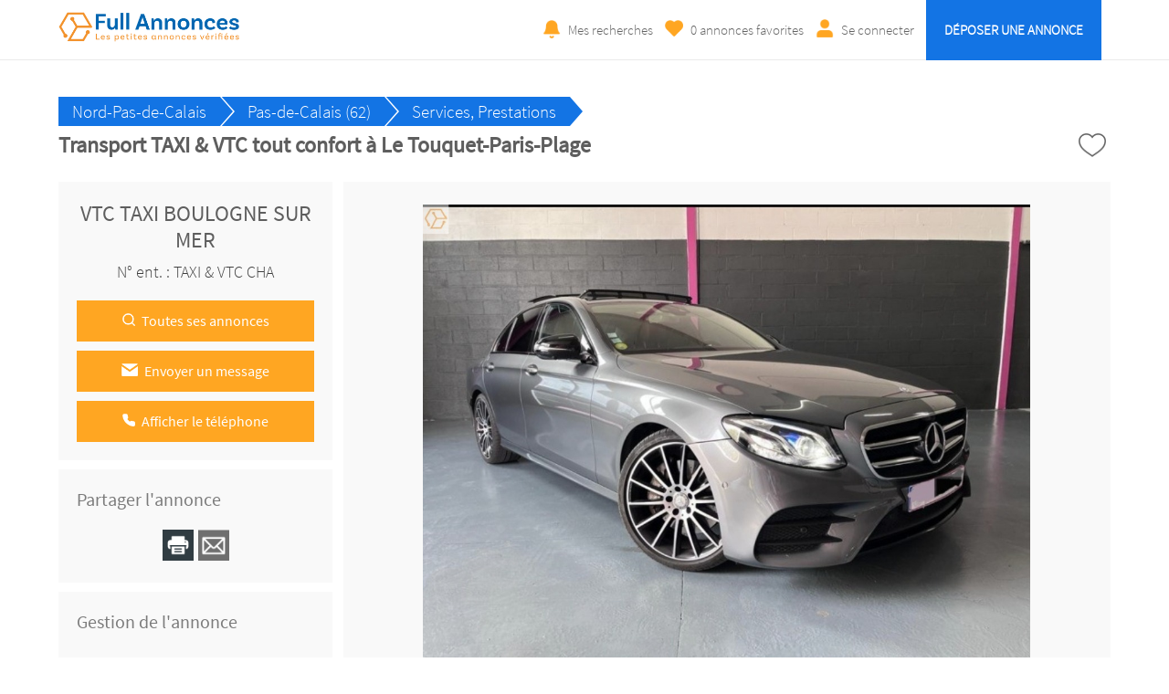

--- FILE ---
content_type: text/html; charset=UTF-8
request_url: https://www.fullannonces.fr/annonce/Nord-Pas-de-Calais-Pas-de-Calais-62-Services-Prestations-Transport-TAXI-VTC-tout-confort-a-Le-Touquet-Paris-Plage-284900
body_size: 7901
content:
<!-- Script PHP/MYSQL of management of classifieds ads developed by Script PAG. Script PAG all rights reserved. Use under license. http://www.script-pag.com -->
<!DOCTYPE html>
<html lang="FR" prefix="og: http://ogp.me/ns#">

	<head>
		
		<meta content="width=device-width, initial-scale=1, maximum-scale=1" name="viewport">
		<meta charset="utf-8" />
		
		<title>Transport TAXI &amp; VTC tout confort à Le Touquet-Paris-Plage - Services, Prestations - Nord-Pas-de-Calais - Pas-de-Calais (62) - Full Annonces</title>
		<link rel="canonical" href="https://www.fullannonces.fr">
		<meta name="Description" content="Transport TAXI & VTC tout confort à Le Touquet-Paris-Plage

Bénéficiez de service de transport à la demande 

Avec nos Chauffeur VTC, vous n’aurez plus à vous soucier du transport. En effet, nous sommes à vos côtés quelle que soit votre demande. Par exemple, vous projetez de voir une r" />
		<meta name="Keywords" lang="fr" content="" />
		<meta name="Robots" content="all" />
		<meta name="language" content="FR" />
		<meta name="format-detection" content="telephone=no" />
				
		<link href="https://www.fullannonces.fr/template/css/jquery-ui.min.css" type="text/css" rel="stylesheet" />
				<link href="https://www.fullannonces.fr/template/css/design.css" type="text/css" rel="stylesheet" />
		
				
				<link href="https://www.fullannonces.fr/template/map/map.css" type="text/css" rel="stylesheet" />
				
		<!-- FAVICON -->
		
		<link rel="apple-touch-icon" sizes="57x57" href="https://www.fullannonces.fr/template/images/favicon/apple-icon-57x57.png">
		<link rel="apple-touch-icon" sizes="60x60" href="https://www.fullannonces.fr/template/images/favicon/apple-icon-60x60.png">
		<link rel="apple-touch-icon" sizes="72x72" href="https://www.fullannonces.fr/template/images/favicon/apple-icon-72x72.png">
		<link rel="apple-touch-icon" sizes="76x76" href="https://www.fullannonces.fr/template/images/favicon/apple-icon-76x76.png">
		<link rel="apple-touch-icon" sizes="114x114" href="https://www.fullannonces.fr/template/images/favicon/apple-icon-114x114.png">
		<link rel="apple-touch-icon" sizes="120x120" href="https://www.fullannonces.fr/template/images/favicon/apple-icon-120x120.png">
		<link rel="apple-touch-icon" sizes="144x144" href="https://www.fullannonces.fr/template/images/favicon/apple-icon-144x144.png">
		<link rel="apple-touch-icon" sizes="152x152" href="https://www.fullannonces.fr/template/images/favicon/apple-icon-152x152.png">
		<link rel="apple-touch-icon" sizes="180x180" href="https://www.fullannonces.fr/template/images/favicon/apple-icon-180x180.png">
		<link rel="icon" type="image/png" sizes="192x192" href="https://www.fullannonces.fr/template/images/favicon/android-icon-192x192.png">
		<link rel="icon" type="image/png" sizes="32x32" href="https://www.fullannonces.fr/template/images/favicon/favicon-32x32.png">
		<link rel="icon" type="image/png" sizes="96x96" href="https://www.fullannonces.fr/template/images/favicon/favicon-96x96.png">
		<link rel="icon" type="image/png" sizes="16x16" href="https://www.fullannonces.fr/template/images/favicon/favicon-16x16.png">
		<meta name="msapplication-TileColor" content="#ffffff">
		<meta name="msapplication-TileImage" content="https://www.fullannonces.fr/template/images/favicon/ms-icon-144x144.png">
		<meta name="theme-color" content="#ffffff"> 
		<script src="https://www.google.com/recaptcha/api.js" async defer></script>
								<meta property="og:title" content="Full Annonces : Transport TAXI &amp; VTC tout confort à Le Touquet-Paris-Plage - Services, Prestations - Nord-Pas-de-Calais - Pas-de-Calais (62) - Full Annonces" />
			<meta property="og:type" content="website" />
			<meta property="og:url" content="https://www.fullannonces.fr/annonce/Nord-Pas-de-Calais-Pas-de-Calais-62-Services-Prestations-Transport-TAXI-VTC-tout-confort-a-Le-Touquet-Paris-Plage-284900"/>
			<meta property="og:site_name" content="Full Annonces"/>
			<meta property="og:description" content="Transport TAXI &amp; VTC tout confort à Le Touquet-Paris-Plage

Bénéficiez de service de transport à la demande 

Avec nos Chauffeur VTC, vous n’aurez plus à vous soucier du transport. En effet, nous sommes à vos côtés quelle que soit votre demande. Par exemple, vous projetez de voir une r">
						
											<meta property="og:image" content="https://www.fullannonces.fr/upload/photos/2023/10/16/09/47/Services-Prestations-Nord-Pas-de-Calais-Pas-de-Calais-62-Transport-TAXI-amp-VTC-tout-confort-a-Le-Touquet-Paris-Plage5142229323757606976.jpg"/>
											
		<script>
			var BASELANG = 'fr';
			var BASEURL = 'https://www.fullannonces.fr';
			var BASEURLIMG = 'https://www.fullannonces.fr';
			var BASELAT = '48.8587741';
			var BASELNG = '2.2069771';
		</script>
		
				
				<script type="text/javascript" src="https://www.fullannonces.fr/includes/functions/uploader/uploader.js"></script>
		
				
		
		
	</head>

<body class="pagorablue">


<header class="container-100 header">
	<div class="container-100-child flex-container">
		<div id="main-menu" class="toggle-menu">
			<div>
				<span></span>
				<span></span>
				<span></span>
			</div>
		</div>
		<div class="header-logo">
			<p><a href="https://www.fullannonces.fr/"><img src="https://www.fullannonces.fr/template/images/logo.png" alt="Full Annonces" /></a></p>
		</div>
		<div class="header-links">
			<div class="menu">
								<a class="ring" href="https://www.fullannonces.fr/acc_connexion.php?back=SearchAlert">Mes recherches</a>
								<a class="selection" href="https://www.fullannonces.fr/selection.php"><span id="nb-ads-selection">0</span> annonces favorites</a>
				<a class="connexion" href="https://www.fullannonces.fr/acc_connexion.php">Se connecter</a>								<a class="button" href="https://www.fullannonces.fr/acc_connexion.php?back=FormDeposit">Déposer une annonce</a>
											</div>
		</div>
		
		
	</div>
	</header>
<div class="container-100 header-end"></div>



<!-- Script PHP/MYSQL of management of classifieds ads developed by Script PAG Script PAG all rights reserved. Use under license. http://www.script-pag.com -->
<div class="container-100">
	<div class="container-100-child ad-page-container" itemscope itemtype="http://schema.org/CreativeWork">
		
		
		
		<div class="ad-page-bloc-title flex-container">
			<ul>
				<li><a href="https://www.fullannonces.fr/annonces/offres/Nord-Pas-de-Calais">Nord-Pas-de-Calais</a><span>></span></li>
								<li><a href="https://www.fullannonces.fr/annonces/offres/Nord-Pas-de-Calais/Pas-de-Calais-62">Pas-de-Calais (62)</a><span>></span></li>
								<li><a href="https://www.fullannonces.fr/annonces/offres/Nord-Pas-de-Calais/Pas-de-Calais-62/Services-Prestations">Services, Prestations</a><span>></span></li>
			</ul>
			<h1 itemprop="name">Transport TAXI &amp; VTC tout confort à Le Touquet-Paris-Plage</h1>
	
			<div>
				<p><a class="icon-heart " href="https://www.fullannonces.fr/selection.php" data-id="284900"></a></p>
			</div>
		</div>
	
		<div class="ad-page-parent-container flex-container">
			
			<div class="ad-page-small-container">
			
				<div class="ad-page-bloc-infos contact">
					<p class="name-contact">
						VTC TAXI BOULOGNE SUR MER												<span>N° ent. : TAXI &amp; VTC CHA</span>
											</p>
					
							 
										<a href="https://www.fullannonces.fr/ads_advertiser.php?id_ad=284900"><img src="https://www.fullannonces.fr/template/images/icons/icon_ad_contact_glass.png" alt="" />Toutes ses annonces</a>
										
					<a class="message" href="https://www.fullannonces.fr/send_advertiser.php?id_ad=284900"><img src="https://www.fullannonces.fr/template/images/icons/icon_ad_contact_mail.png" alt="" />Envoyer un message</a>			
										<a class="phone" href="https://www.fullannonces.fr/includes/display/display_phone_ad.php" data-id="284900"><span class="display-phone"><img src="https://www.fullannonces.fr/template/images/icons/icon_ad_contact_phone.png" alt="" />Afficher le téléphone</span></a>
										
									</div>
			
				<div class="ad-page-bloc-infos"><p class="title"><span>Partager l'annonce</span></p><div class="share"><a style="cursor:pointer" onclick="window.print()"><img src="https://www.fullannonces.fr/template/images/icons/icon_ad_share_print.png"  alt="" /></a><a href="https://www.fullannonces.fr/send_friend.php?id_ad=284900"><img src="https://www.fullannonces.fr/template/images/icons/icon_ad_share_mail.png"  alt="" /></a></div></div>			
				<div class="ad-page-bloc-infos management">
					<p class="title"><span>Gestion de l'annonce</span></p>
				
										<a href="https://www.fullannonces.fr/acc_connexion.php?back=FormUpdate&id_ad=284900"><img src="https://www.fullannonces.fr/template/images/icons/icon_ad_management_update.png" alt="" />Modifier l'annonce</a>
					<a href="https://www.fullannonces.fr/acc_connexion.php"><img src="https://www.fullannonces.fr/template/images/icons/icon_ad_management_delete.png" alt="" />Retirer l'annonce</a>
					
					<a href="https://www.fullannonces.fr/acc_connexion.php"><img src="https://www.fullannonces.fr/template/images/icons/icon_ad_management_top.png" alt="" />Annonce en Tête</a><a href="https://www.fullannonces.fr/acc_connexion.php"><img src="https://www.fullannonces.fr/template/images/icons/icon_ad_management_premium.png" alt="" />Annonce Premium</a><a href="https://www.fullannonces.fr/acc_connexion.php"><img src="https://www.fullannonces.fr/template/images/icons/icon_ad_management_urgent.png" alt="" />Annonce Urgente</a><a href="https://www.fullannonces.fr/acc_connexion.php"><img src="https://www.fullannonces.fr//template/images/icons/icon_ad_management_framed.png" alt="" />Annonce Encadrée</a>				</div>
				
				<div class="ad-page-bloc-infos stats">
					<p class="title"><span>Statistiques de l'annonce</span></p>
					<p><img src="https://www.fullannonces.fr/template/images/icons/icon_ad_stats_prev.png" alt="" />Nombre de vues : 539</p>
					<p><img src="https://www.fullannonces.fr/template/images/icons/icon_ad_stats_last.png" alt="" />Dernière visite le : 19/01 à 02:41</p>
					<p><img src="https://www.fullannonces.fr/template/images/icons/icon_ad_stats_ref.png" alt="" />Référence : 284900</p>
				</div>
			
				<div class="bloc-advertisement-area text-center"><a href="https://www.century21.fr/contactez_nous" target="_blank"><img src="https://www.fullannonces.fr/upload/advertisement/8271vdgs82.jpg" alt="century21" /></a></div>	
			</div>
			
			<div class="ad-page-large-container">
								<div class="ad-page-bloc-photo" itemprop="image">
					<div class="bloc-photo">
													<img data-num="1" src="https://www.fullannonces.fr/upload/photos/2023/10/16/09/47/Services-Prestations-Nord-Pas-de-Calais-Pas-de-Calais-62-Transport-TAXI-amp-VTC-tout-confort-a-Le-Touquet-Paris-Plage5142229323757606976.jpg" id="photo" alt="" />
											</div>
					
					<div class="ad-page-bloc-thumbnail">
					<div class="nav-slide prev"><img src="https://www.fullannonces.fr/template/images/icons/icon_arrow_slide_left.png" alt=""/></div>
					<ul class="ad-page-bloc-thumbnail-list">
																<li class="current-thumb"  data-num="1"><img src="https://www.fullannonces.fr/upload/thumbnails/2023/10/16/09/47/Services-Prestations-Nord-Pas-de-Calais-Pas-de-Calais-62-Transport-TAXI-amp-VTC-tout-confort-a-Le-Touquet-Paris-Plage5142229323757606976.jpg" alt="" /></li>
																					<li   data-num="2"><img src="https://www.fullannonces.fr/upload/thumbnails/2023/10/16/09/47/Services-Prestations-Nord-Pas-de-Calais-Pas-de-Calais-62-Transport-TAXI-amp-VTC-tout-confort-a-Le-Touquet-Paris-Plage1162729325661686976.jpg" alt="" /></li>
																					<li   data-num="3"><img src="https://www.fullannonces.fr/upload/thumbnails/2023/10/16/09/47/Services-Prestations-Nord-Pas-de-Calais-Pas-de-Calais-62-Transport-TAXI-amp-VTC-tout-confort-a-Le-Touquet-Paris-Plage8123347575860717377.jpg" alt="" /></li>
															</ul>
					<div class="nav-slide next"><img src="https://www.fullannonces.fr/template/images/icons/icon_arrow_slide_right.png" alt=""/></div>
					</div>
					
				</div>
				<!-- Images slideshow -->
				<div class="modal-content">
					<span class="close_modal close cursor">&times;</span>
					<img id="my_slides" data-num="1" src="https://www.fullannonces.fr/upload/photos/2023/10/16/09/47/Services-Prestations-Nord-Pas-de-Calais-Pas-de-Calais-62-Transport-TAXI-amp-VTC-tout-confort-a-Le-Touquet-Paris-Plage5142229323757606976.jpg" alt="" />
					<div id="modal_nav_wrap">
						<div id="modal_nav">
							<div class="modal prev"><img src="https://www.fullannonces.fr/template/images/icons/icon_arrow_slide_left.png" alt=""/></div>
							<ul class="thumb_list">
																	<li data-num="1"><img class="thumbnail" src="https://www.fullannonces.fr/upload/thumbnails/2023/10/16/09/47/Services-Prestations-Nord-Pas-de-Calais-Pas-de-Calais-62-Transport-TAXI-amp-VTC-tout-confort-a-Le-Touquet-Paris-Plage5142229323757606976.jpg" alt="" /></li>
																	<li data-num="2"><img class="thumbnail" src="https://www.fullannonces.fr/upload/thumbnails/2023/10/16/09/47/Services-Prestations-Nord-Pas-de-Calais-Pas-de-Calais-62-Transport-TAXI-amp-VTC-tout-confort-a-Le-Touquet-Paris-Plage1162729325661686976.jpg" alt="" /></li>
																	<li data-num="3"><img class="thumbnail" src="https://www.fullannonces.fr/upload/thumbnails/2023/10/16/09/47/Services-Prestations-Nord-Pas-de-Calais-Pas-de-Calais-62-Transport-TAXI-amp-VTC-tout-confort-a-Le-Touquet-Paris-Plage8123347575860717377.jpg" alt="" /></li>
															</ul>
							<div class="modal next"><img src="https://www.fullannonces.fr/template/images/icons/icon_arrow_slide_right.png" alt=""/></div>
						</div>
					</div>
				</div>
								
					
				<div class="ad-page-bloc-infos">
					<p class="title"><span>Informations générales</span></p>
			
											
					<aside class="flex-container">
						
											</aside>
					
					<div class="location">
						<p>
							62520 le Touquet-Paris-Plage													</p>
					</div>
					
					<p class="deposit-date">
						Annonce déposée   
						<time itemprop="datePublished" datetime="2023-10-16">le 16/10/2023</time>
					</p>
				</div>
				
				<div class="ad-page-bloc-infos">
					<p class="title"><span>Détail de l'annonce</span></p>
					<p itemprop="text">Transport TAXI &amp; VTC tout confort à Le Touquet-Paris-Plage<br />
<br />
Bénéficiez de service de transport à la demande <br />
<br />
Avec nos Chauffeur VTC, vous n’aurez plus à vous soucier du transport. En effet, nous sommes à vos côtés quelle que soit votre demande. Par exemple, vous projetez de voir une représentation au théâtre ? Nous pouvons vous chercher à votre domicile ou hôtel pour vous y emmener. Vous êtes plutôt intéressés par des spectacles ou concerts ? Nous serons présents pour assurer votre transport pour toutes vos sorties seul, en couple, entre collègues ou entre amis.<br />
<br />
Réservation:<br />
24 heures sur 24, 7 jours sur 7 ». Toujours disponible, quels que soient le jour et l&#039;heure.<br />
Direct :0769488186<br />
vtc-boulogne-sur-mer.com</p>
					<p class="report-abuse"><a href="https://www.fullannonces.fr/send_contact.php?id_ad=284900">Signaler l'annonce</a></p>
				</div>
				
								
					
								
			</div>
			
			
						
			<div class="list-premium"><!-- Script PHP/MYSQL of management of classifieds ads developed by Script PAG Script PAG all rights reserved. Use under license. http://www.script-pag.com -->

<h2 class="icon-similar">Annonces similaires</h2>

		
		<a href="https://www.fullannonces.fr/annonce/Nord-Pas-de-Calais-Pas-de-Calais-62-Services-Prestations-Transport-TAXI-VTC-tout-confort-a-Le-Touquet-Paris-Plage-284895" class="background-ads-premium">
		
			<img src="https://www.fullannonces.fr/upload/thumbnails/2023/10/16/08/56/Services-Prestations-Nord-Pas-de-Calais-Pas-de-Calais-62-Transport-TAXI-amp-VTC-tout-confort-a-Le-Touquet-Paris-Plage15173944565860626768.jpg"  alt="" /><div class="bloc-premium-infos"><p>Transport TAXI...<br /><span class="txt-info-premium">Pas-de-Calais (62)</span><br /></div>			
		</a>	
				
		<a href="https://www.fullannonces.fr/annonce/Nord-Pas-de-Calais-Pas-de-Calais-62-Services-Prestations-TAXI-VTC-tout-confort-a-Le-Touquet-Paris-Plage-284894" class="background-ads-premium">
		
			<img src="https://www.fullannonces.fr/upload/thumbnails/2023/10/16/08/54/Services-Prestations-Nord-Pas-de-Calais-Pas-de-Calais-62-TAXI-amp-VTC-tout-confort-a-Le-Touquet-Paris-Plage3121318243249607278.jpg"  alt="" /><div class="bloc-premium-infos"><p>TAXI &amp; VTC...<br /><span class="txt-info-premium">Pas-de-Calais (62)</span><br /></div>			
		</a>	
				
		<a href="https://www.fullannonces.fr/annonce/Nord-Pas-de-Calais-Pas-de-Calais-62-Services-Prestations-TAXI-VTC-WIMEREUX-COTE-D-OPALE-284855" class="background-ads-premium">
		
			<img src="https://www.fullannonces.fr/upload/thumbnails/2023/10/11/15/11/Services-Prestations-Nord-Pas-de-Calais-Pas-de-Calais-62-TAXI-VTC-WIMEREUX-COTE-D-OPALE12131416172962697179.jpg"  alt="" /><div class="bloc-premium-infos"><p>TAXI / VTC...<br /><span class="txt-info-premium">Pas-de-Calais (62)</span><br /><span class="txt-price-premium"><strong>10,00 €</strong></span></p></div>			
		</a>	
				
		<a href="https://www.fullannonces.fr/annonce/Nord-Pas-de-Calais-Pas-de-Calais-62-Services-Prestations-TAXI-I-VTC-WIMEREUX-COTE-D-OPALE-284854" class="background-ads-premium">
		
			<img src="https://www.fullannonces.fr/upload/thumbnails/2023/10/11/14/29/Services-Prestations-Nord-Pas-de-Calais-Pas-de-Calais-62-TAXI-I-VTC-WIMEREUX-COTE-D-OPALE-OPALE682638435253677577.jpg"  alt="" /><div class="bloc-premium-infos"><p>TAXI I VTC...<br /><span class="txt-info-premium">Pas-de-Calais (62)</span><br /><span class="txt-price-premium"><strong>10,00 €</strong></span></p></div>			
		</a>	
		
</div>			
		</div>
	</div>
</div><!-- Script PHP/MYSQL of management of classifieds ads developed by Script PAG Script PAG all rights reserved. Use under license. http://www.script-pag.com -->
<div class="container-100 categories">
	<nav class="container-100-child">
	<ul><li class="title-cat"><a href="https://www.fullannonces.fr/annonces/offres/Vehicules-Auto-Moto" title="Annonces Véhicules, Auto, Moto">Véhicules, Auto, Moto</a></li><li><a href="https://www.fullannonces.fr/annonces/offres/Voitures-occasions" title="Annonces Voitures occasions">Voitures occasions</a></li><li><a href="https://www.fullannonces.fr/annonces/offres/Voitures-de-collection" title="Annonces Voitures de collection">Voitures de collection</a></li><li><a href="https://www.fullannonces.fr/annonces/offres/Motos-Quad-2-roues" title="Annonces Motos, Quad, 2 roues">Motos, Quad, 2 roues</a></li><li><a href="https://www.fullannonces.fr/annonces/offres/Scooters-Mobylettes" title="Annonces Scooters, Mobylettes">Scooters, Mobylettes</a></li><li><a href="https://www.fullannonces.fr/annonces/offres/Caravane-Camping-car" title="Annonces Caravane, Camping car">Caravane, Camping car</a></li><li><a href="https://www.fullannonces.fr/annonces/offres/Vehicules-utilitaires" title="Annonces Véhicules utilitaires">Véhicules utilitaires</a></li><li><a href="https://www.fullannonces.fr/annonces/offres/Accessoires-Automobiles" title="Annonces Accessoires Automobiles">Accessoires Automobiles</a></li><li><a href="https://www.fullannonces.fr/annonces/offres/Pieces-detachees" title="Annonces Pièces détachées">Pièces détachées</a></li><li><a href="https://www.fullannonces.fr/annonces/offres/Bateaux-Nautisme" title="Annonces Bateaux, Nautisme">Bateaux, Nautisme</a></li><li><a href="https://www.fullannonces.fr/annonces/offres/Velo-Bicyclette" title="Annonces Vélo, Bicyclette">Vélo, Bicyclette</a></li><li><a href="https://www.fullannonces.fr/annonces/offres/Engin-mat-professionnel" title="Annonces Engin mat. professionnel">Engin mat. professionnel</a></li><li><a href="https://www.fullannonces.fr/annonces/offres/Loc-Auto-Moto-Bateau" title="Annonces Loc. Auto Moto Bateau">Loc. Auto Moto Bateau</a></li><li><a href="https://www.fullannonces.fr/annonces/offres/Covoiturage-Autopartage" title="Annonces Covoiturage-Autopartage">Covoiturage-Autopartage</a></li></ul><ul><li class="title-cat"><a href="https://www.fullannonces.fr/annonces/offres/Immobilier" title="Annonces Immobilier">Immobilier</a></li><li><a href="https://www.fullannonces.fr/annonces/offres/Ventes-Immobilieres" title="Annonces Ventes Immobilières">Ventes Immobilières</a></li><li><a href="https://www.fullannonces.fr/annonces/offres/Location-maison" title="Annonces Location maison">Location maison</a></li><li><a href="https://www.fullannonces.fr/annonces/offres/Location-Appartement" title="Annonces Location Appartement">Location Appartement</a></li><li><a href="https://www.fullannonces.fr/annonces/offres/Vente-Achat-Terrain" title="Annonces Vente Achat Terrain">Vente Achat Terrain</a></li><li><a href="https://www.fullannonces.fr/annonces/offres/Vente-achat-etranger" title="Annonces Vente, achat étranger">Vente, achat étranger</a></li><li><a href="https://www.fullannonces.fr/annonces/offres/Location-etranger" title="Annonces Location étranger">Location étranger</a></li><li><a href="https://www.fullannonces.fr/annonces/offres/Location-de-vacances" title="Annonces Location de vacances">Location de vacances</a></li><li><a href="https://www.fullannonces.fr/annonces/offres/Colocation-immobiliere" title="Annonces Colocation immobilière">Colocation immobilière</a></li><li><a href="https://www.fullannonces.fr/annonces/offres/Bureaux-et-commerces" title="Annonces Bureaux et commerces">Bureaux et commerces</a></li><li><a href="https://www.fullannonces.fr/annonces/offres/Garage-box-Parking" title="Annonces Garage box - Parking">Garage box - Parking</a></li><li><a href="https://www.fullannonces.fr/annonces/offres/Locaux-Professionnels" title="Annonces Locaux Professionnels">Locaux Professionnels</a></li></ul><ul><li class="title-cat"><a href="https://www.fullannonces.fr/annonces/offres/Offre-et-Demande-Emploi" title="Annonces Offre et Demande Emploi">Offre et Demande Emploi</a></li><li><a href="https://www.fullannonces.fr/annonces/offres/Offre-d-emploi-Job" title="Annonces Offre d'emploi, Job">Offre d'emploi, Job</a></li><li><a href="https://www.fullannonces.fr/annonces/offres/Demande-d-emploi-Job" title="Annonces Demande d'emploi, Job">Demande d'emploi, Job</a></li><li><a href="https://www.fullannonces.fr/annonces/offres/Cours-particuliers" title="Annonces Cours particuliers">Cours particuliers</a></li><li><a href="https://www.fullannonces.fr/annonces/offres/Services-Prestations" title="Annonces Services, Prestations">Services, Prestations</a></li><li><a href="https://www.fullannonces.fr/annonces/offres/Offre-proposition-de-Stage" title="Annonces Offre, proposition de Stage">Offre, proposition de Stage</a></li><li><a href="https://www.fullannonces.fr/annonces/offres/Demande-de-Stage" title="Annonces Demande de Stage">Demande de Stage</a></li><li><a href="https://www.fullannonces.fr/annonces/offres/Offre-Emploi-Etranger" title="Annonces Offre Emploi Etranger">Offre Emploi Etranger</a></li><li><a href="https://www.fullannonces.fr/annonces/offres/Demande-Emploi-Etranger" title="Annonces Demande Emploi Etranger">Demande Emploi Etranger</a></li><li><a href="https://www.fullannonces.fr/annonces/offres/Offre-proposition-benevolat" title="Annonces Offre, proposition bénévolat">Offre, proposition bénévolat</a></li><li><a href="https://www.fullannonces.fr/annonces/offres/Demande-benevolat" title="Annonces Demande bénévolat">Demande bénévolat</a></li><li><a href="https://www.fullannonces.fr/annonces/offres/Baby-Sitting-Garde-enfant" title="Annonces Baby-Sitting Garde enfant">Baby-Sitting Garde enfant</a></li></ul><ul><li class="title-cat"><a href="https://www.fullannonces.fr/annonces/offres/Habillement-Vetements" title="Annonces Habillement, Vêtements">Habillement, Vêtements</a></li><li><a href="https://www.fullannonces.fr/annonces/offres/Vetements-Femmes" title="Annonces Vêtements Femmes">Vêtements Femmes</a></li><li><a href="https://www.fullannonces.fr/annonces/offres/Vetements-Hommes" title="Annonces Vêtements Hommes">Vêtements Hommes</a></li><li><a href="https://www.fullannonces.fr/annonces/offres/Chaussures-Femmes" title="Annonces Chaussures Femmes">Chaussures Femmes</a></li><li><a href="https://www.fullannonces.fr/annonces/offres/Chaussures-Hommes" title="Annonces Chaussures Hommes">Chaussures Hommes</a></li><li><a href="https://www.fullannonces.fr/annonces/offres/Vetements-fillettes" title="Annonces Vêtements fillettes">Vêtements fillettes</a></li><li><a href="https://www.fullannonces.fr/annonces/offres/Vetements-garcons-Ado" title="Annonces Vêtements garçons Ado.">Vêtements garçons Ado.</a></li><li><a href="https://www.fullannonces.fr/annonces/offres/Montres-Horlogerie" title="Annonces Montres, Horlogerie">Montres, Horlogerie</a></li><li><a href="https://www.fullannonces.fr/annonces/offres/Sac-a-Main-Sacoches" title="Annonces Sac a Main, Sacoches">Sac a Main, Sacoches</a></li><li><a href="https://www.fullannonces.fr/annonces/offres/Bagagerie-Sac-de-voyage" title="Annonces Bagagerie-Sac de voyage">Bagagerie-Sac de voyage</a></li><li><a href="https://www.fullannonces.fr/annonces/offres/Bijoux-Joaillerie" title="Annonces Bijoux-Joaillerie">Bijoux-Joaillerie</a></li><li><a href="https://www.fullannonces.fr/annonces/offres/Accessoire-mode" title="Annonces Accessoire mode">Accessoire mode</a></li></ul><ul><li class="title-cat"><a href="https://www.fullannonces.fr/annonces/offres/High-Tech" title="Annonces High Tech">High Tech</a></li><li><a href="https://www.fullannonces.fr/annonces/offres/Hifi-Son-Audio-Video" title="Annonces Hifi Son Audio Vidéo">Hifi Son Audio Vidéo</a></li><li><a href="https://www.fullannonces.fr/annonces/offres/Informatique-Imprimante" title="Annonces Informatique, Imprimante">Informatique, Imprimante</a></li><li><a href="https://www.fullannonces.fr/annonces/offres/Telephonie-GSM" title="Annonces Téléphonie GSM">Téléphonie GSM</a></li><li><a href="https://www.fullannonces.fr/annonces/offres/Jeux-video-Gamer" title="Annonces Jeux vidéo, Gamer">Jeux vidéo, Gamer</a></li><li><a href="https://www.fullannonces.fr/annonces/offres/Appareil-Photo-Camescope" title="Annonces Appareil Photo Caméscope">Appareil Photo Caméscope</a></li><li><a href="https://www.fullannonces.fr/annonces/offres/Televiseur-Ecran-plat" title="Annonces Téléviseur, Ecran plat">Téléviseur, Ecran plat</a></li><li><a href="https://www.fullannonces.fr/annonces/offres/DVD-Lecteur-Enregistreur" title="Annonces DVD Lecteur Enregistreur">DVD Lecteur Enregistreur</a></li><li><a href="https://www.fullannonces.fr/annonces/offres/Home-Cinema" title="Annonces Home Cinema">Home Cinema</a></li><li><a href="https://www.fullannonces.fr/annonces/offres/Satellite-TNT-Cable" title="Annonces Satellite TNT Cable">Satellite TNT Cable</a></li><li><a href="https://www.fullannonces.fr/annonces/offres/GPS" title="Annonces GPS">GPS</a></li><li><a href="https://www.fullannonces.fr/annonces/offres/Lecteur-MP3-MP4" title="Annonces Lecteur MP3 MP4">Lecteur MP3 MP4</a></li></ul><ul><li class="title-cat"><a href="https://www.fullannonces.fr/annonces/offres/Habitation" title="Annonces Habitation">Habitation</a></li><li><a href="https://www.fullannonces.fr/annonces/offres/Mobilier-Meuble" title="Annonces Mobilier-Meuble">Mobilier-Meuble</a></li><li><a href="https://www.fullannonces.fr/annonces/offres/Electromenager" title="Annonces Electroménager">Electroménager</a></li><li><a href="https://www.fullannonces.fr/annonces/offres/Bricolage-Maison" title="Annonces Bricolage, Maison">Bricolage, Maison</a></li><li><a href="https://www.fullannonces.fr/annonces/offres/Decoration" title="Annonces Décoration">Décoration</a></li><li><a href="https://www.fullannonces.fr/annonces/offres/Jardinage" title="Annonces Jardinage">Jardinage</a></li><li><a href="https://www.fullannonces.fr/annonces/offres/Art-amp-Culture" title="Annonces Art &amp; Culture">Art &amp; Culture</a></li><li><a href="https://www.fullannonces.fr/annonces/offres/Vin-et-gastronomie" title="Annonces Vin et gastronomie">Vin et gastronomie</a></li></ul><ul><li class="title-cat"><a href="https://www.fullannonces.fr/annonces/offres/Detente-et-Loisirs" title="Annonces Détente et Loisirs">Détente et Loisirs</a></li><li><a href="https://www.fullannonces.fr/annonces/offres/Films-DVDs" title="Annonces Films DVDs">Films DVDs</a></li><li><a href="https://www.fullannonces.fr/annonces/offres/Musique-CDs" title="Annonces Musique-CDs">Musique-CDs</a></li><li><a href="https://www.fullannonces.fr/annonces/offres/Livres-Magazines" title="Annonces Livres-Magazines">Livres-Magazines</a></li><li><a href="https://www.fullannonces.fr/annonces/offres/Jeux-de-societe" title="Annonces Jeux de société">Jeux de société</a></li><li><a href="https://www.fullannonces.fr/annonces/offres/Forme-Detente" title="Annonces Forme-Détente">Forme-Détente</a></li><li><a href="https://www.fullannonces.fr/annonces/offres/Materiel-de-Sport" title="Annonces Matériel de Sport">Matériel de Sport</a></li><li><a href="https://www.fullannonces.fr/annonces/offres/Collection-et-Loisir" title="Annonces Collection et Loisir">Collection et Loisir</a></li></ul><ul><li class="title-cat"><a href="https://www.fullannonces.fr/annonces/offres/Enfance" title="Annonces Enfance">Enfance</a></li><li><a href="https://www.fullannonces.fr/annonces/offres/Equipement-pour-bebe" title="Annonces Equipement pour bébé">Equipement pour bébé</a></li><li><a href="https://www.fullannonces.fr/annonces/offres/Vetements-pour-bebe" title="Annonces Vêtements pour bébé ">Vêtements pour bébé </a></li><li><a href="https://www.fullannonces.fr/annonces/offres/Vetements-Garcons" title="Annonces Vêtements Garçons">Vêtements Garçons</a></li><li><a href="https://www.fullannonces.fr/annonces/offres/Vetements-Filles" title="Annonces Vêtements Filles">Vêtements Filles</a></li><li><a href="https://www.fullannonces.fr/annonces/offres/Chaussures-enfants" title="Annonces Chaussures enfants">Chaussures enfants</a></li><li><a href="https://www.fullannonces.fr/annonces/offres/Jeux-et-Jouets" title="Annonces Jeux et Jouets">Jeux et Jouets</a></li><li><a href="https://www.fullannonces.fr/annonces/offres/Puericulture" title="Annonces Puériculture">Puériculture</a></li></ul><ul><li class="title-cat"><a href="https://www.fullannonces.fr/annonces/offres/Rencontres-serieuses" title="Annonces Rencontres sérieuses">Rencontres sérieuses</a></li><li><a href="https://www.fullannonces.fr/annonces/offres/Rencontres-Amoureuses" title="Annonces Rencontres Amoureuses">Rencontres Amoureuses</a></li><li><a href="https://www.fullannonces.fr/annonces/offres/Amicales-Perdus-de-vue" title="Annonces Amicales-Perdus de vue">Amicales-Perdus de vue</a></li></ul><ul><li class="title-cat"><a href="https://www.fullannonces.fr/annonces/offres/Animaux" title="Annonces Animaux">Animaux</a></li><li><a href="https://www.fullannonces.fr/annonces/offres/Vente-Animaux" title="Annonces Vente Animaux">Vente Animaux</a></li><li><a href="https://www.fullannonces.fr/annonces/offres/Achat-Animaux" title="Annonces Achat Animaux">Achat Animaux</a></li><li><a href="https://www.fullannonces.fr/annonces/offres/Services-aux-Animaux" title="Annonces Services aux Animaux">Services aux Animaux</a></li><li><a href="https://www.fullannonces.fr/annonces/offres/Accessoires-pour-Animaux" title="Annonces Accessoires pour Animaux">Accessoires pour Animaux</a></li><li><a href="https://www.fullannonces.fr/annonces/offres/Adoption-Animaux" title="Annonces Adoption Animaux">Adoption Animaux</a></li><li><a href="https://www.fullannonces.fr/annonces/offres/Animaux-perdus" title="Annonces Animaux perdus">Animaux perdus</a></li><li><a href="https://www.fullannonces.fr/annonces/offres/Autres" title="Annonces Autres">Autres</a></li></ul>	</nav>
</div>
<footer class="container-100 footer">
	<div class="container-100-child flex-container">
		
		<div class="footer-top">
		    <div class="menu">
		        <ul>
				<li><a href="https://www.fullannonces.fr/info/CGU-3">CGU</a></li><li><a href="https://www.fullannonces.fr/info/Qui-sommes-nous-4">Qui sommes-nous</a></li><li><a href="https://www.fullannonces.fr/info/Politique-de-confidentialite-153">Politique de confidentialité</a></li><li><a href="https://www.fullannonces.fr/info/Nos-partenaires-33">Nos partenaires</a></li><li><a href="https://www.fullannonces.fr/info/Fonctionnement-de-Notre-Plateforme-132">Fonctionnement de Notre Plateforme</a></li><li><a href="https://www.fullannonces.fr/info/Informations-utilisateurs-141">Informations utilisateurs</a></li><li><a href="https://www.fullannonces.fr/info/Paiement-securise-par-Stripe-142">Paiement sécurisé par Stripe</a></li><li><a href="https://www.fullannonces.fr/info/Verification-et-securite-143">Vérification et sécurité</a></li><li><a href="https://www.fullannonces.fr/info/Professionnels-Votre-Publicite-Ici-144">Professionnels, Votre Publicité Ici !</a></li><li><a href="https://www.fullannonces.fr/info/Option-Annonce-en-Tete-145">Option Annonce en Tête</a></li><li><a href="https://www.fullannonces.fr/info/Option-Annonce-Premium-146">Option Annonce Premium</a></li><li><a href="https://www.fullannonces.fr/info/Option-Annonce-Urgent-147">Option Annonce Urgent</a></li><li><a href="https://www.fullannonces.fr/info/Option-Annonce-Encadree-148">Option Annonce Encadrée</a></li><li><a href="https://www.fullannonces.fr/info/Abonnement-Vitrine-professionnelle-149">Abonnement Vitrine professionnelle</a></li><li><a href="https://www.fullannonces.fr/info/Vitrine-Professionnelle-150">Vitrine Professionnelle</a></li><li><a href="https://www.fullannonces.fr/info/Les-options-payantes-151">Les options payantes</a></li><li><a href="https://www.fullannonces.fr/info/Comment-passer-une-annonce-152">Comment passer une annonce</a></li><li><a href="https://www.fullannonces.fr/info/Comment-publier-une-annonce-154">Comment publier une annonce ?</a></li><li><a href="https://www.fullannonces.fr/info/Guide-pour-passer-une-annonce-155">Guide pour passer une annonce</a></li>				
				<li><a class="manage-cookie" href="#">Gestion des cookies</a></li>
				<li><a href="https://www.fullannonces.fr/send_contact.php">Nous contacter</a></li>
			</ul>
		    </div>
			<div class="logo">
			   <a href="https://stripe.com/fr/resources/more/secure-payment-systems-explained" target="_blank">
			       <img  height="100px" width="220px" src="https://www.fullannonces.fr/images/logo-stripe2.png" alt="" />
			    </a>
		    </div>
		</div>
		
		<div class="footer-links">
		    <ul>
		        <li>
		            <a title="Mon compte" href="https://www.fullannonces.fr/acc_connexion.php">Mon compte</a>
		        </li>
		        |
		        <li>
		            <a title="Déposer une annonce" href="https://www.fullannonces.fr/acc_connexion.php?back=FormDeposit">Passer une annonce</a>
		        </li>
		        |
		        <li>
		            <a title="trouver une annonce" href="https://www.fullannonces.fr/annonces/offres?type=1&keywords=&postcode=&reg=0&cat=0&sort=1&status=0">Rechercher une annonce</a>
		        </li>
		        |
		        <li>
		            <a title="Annonces proche de chez moi" href="https://www.fullannonces.fr/">Annonces locales</a>
		        </li>
		    </ul>
		</div>
	
		<div class="footer-networks">
						<a class="rss-feed" rel="nofollow" href="https://www.fullannonces.fr/flux-rss" target="_blank"></a>
						
			
						<a class="facebook-networks" href="https://www.facebook.com/fullannonces.fr" target="_blank"></a>
									<a class="twitter-networks" href="" target="_blank"></a>
									<a class="linkedin-networks" href="" target="_blank"></a>
									<a class="instagram-networks" href="" target="_blank"></a>
									<a class="pinterest-networks" href="" target="_blank"></a>
					</div>
		
		<div>
			<p>
			Copyright &copy; <a class="lien_foot" href="https://www.fullannonces.fr/">Full Annonces</a> 			</p>
		</div>
	</div>
	</footer>


<script src="https://www.fullannonces.fr/js/jquery-1.11.2.min.js"></script>
<script src="https://www.fullannonces.fr/js/jquery-11.4.ui.min.js"></script>
<script src="https://www.fullannonces.fr/js/functions_js.js"></script>
<script>
	var visit_latitude = 0;
	var visit_longitude = 0;
</script>

<script src="https://www.fullannonces.fr/js/map.js"></script>


<script src="https://www.fullannonces.fr/includes/calendar/fns_js_cal_show.js"></script>

<script>
$.datepicker.regional['fr'] = {
	closeText: 'Fermer',
	prevText: 'Préc',
	nextText: 'Suiv',
	currentText: 'Aujourd\'hui',
	monthNames: ["Janvier","Février","Mars","Avril","Mai","Juin", "Juillet","Août","Septembre","Octobre","Novembre","Décembre"],
	monthNamesShort: ["Jan","Fév","Mar","Avr","Mai","Jun", "Jul","Aoû","Sep","Oct","Nov","Déc"],
	dayNames: ["Dimanche","Lundi","Mardi","Mercredi","Jeudi","Vendredi","Samedi"],
	dayNamesShort: ["Dim","Lun","Mar","Mer","Jeu","Ven","Sam"],
	dayNamesMin: ["Di","Lu","Ma","Me","Je","Ve","Sa"],
	weekHeader: 'Sm',
	dateFormat: 'dd/mm/yy',
	firstDay: 1,
	isRTL: false,
	showMonthAfterYear: false,
	yearSuffix: ''
};
$.datepicker.setDefaults($.datepicker.regional['fr']);
</script>
<script src="https://www.fullannonces.fr/includes/calendar/fns_js_cal.js"></script>

	<script>
	if($(window).width() < 930) { 
		$(".ad-page-large-container").after($(".ad-page-small-container"));
	}
	$(window).on("resize", function() {
			if($(this).width() < 930) { 
				$(".ad-page-large-container").after($(".ad-page-small-container"));
		}
			if($(this).width() > 930) { 
				$(".ad-page-large-container").before($(".ad-page-small-container"));
		}
	}); 
	</script>

<script>
window.___gcfg = {lang: 'fr'}; 

(function() {
var po = document.createElement('script'); po.type = 'text/javascript'; po.async = true;
po.src = 'https://apis.google.com/js/platform.js';
var s = document.getElementsByTagName('script')[0]; s.parentNode.insertBefore(po, s);
})();
</script>

<script>
	var more_premium = new dialogBox();
	more_premium.init({
		container: 'body',
		wrapper: {element: 'div', id: 'more-premium-box'},
		triggered: {event: 'click', element: '.more-premium-box'},
		width: '50%',
		height: '50%',
		content: 'https://www.fullannonces.fr/more_premium.php',
		active_breakpoint: true,
		breakpoint: {width: 501, height: 501},
		breakpoint_dimensions: {width: '90%', height: '90%'}
	});
			var gmap_box = new dialogBox();
		gmap_box.init({
			container: 'body',
			wrapper: {element: 'div', id: 'gmap-box'},
			triggered: {event: 'click', element: '.gmap-box'},
			width: '80%',
			height: '80%',
			content: 'https://www.fullannonces.fr/includes/functions/fns_geo.php',
			onload: function() {
				var point = new google.maps.LatLng(0, 0);
				var map = new google.maps.Map(document.getElementById('gmap'), {
					zoom: 12,
					center: point,
					mapTypeId: google.maps.MapTypeId.ROADMAP
				});
				var marker = new google.maps.Marker({
					position: point,
					map: map
				});
				marker.setVisible(true);
			}
		});
	</script>

	<script>
		window.addEventListener('load', function(event_load) {
			var SPcookies = new SPCookie({url: 'https://www.fullannonces.fr/includes/display/valid_cookie.php', url_manager:  BASEURL+'/includes/display/cookies_manager.php'});SPcookies.init();
		});
	</script>
</body>
</html>